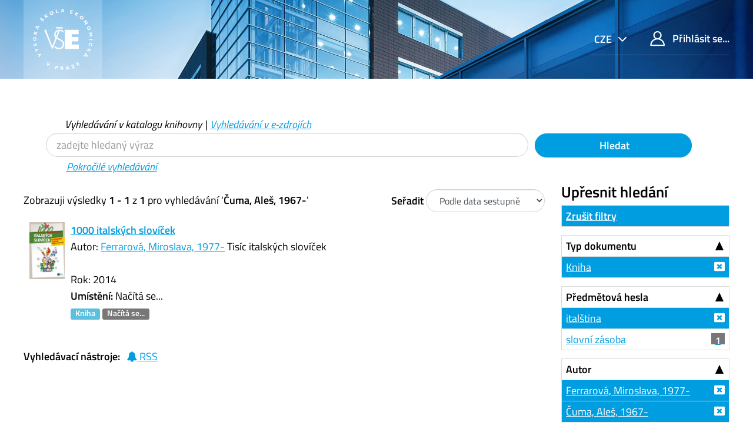

--- FILE ---
content_type: text/html; charset=UTF-8
request_url: https://katalog.vse.cz/Author/?filter%5B%5D=author_facet%3A%22Ferrarov%C3%A1%2C+Miroslava%2C+1977-%22&filter%5B%5D=author_facet%3A%22%C4%8Cuma%2C+Ale%C5%A1%2C+1967-%22&filter%5B%5D=language%3A%22Czech%22&filter%5B%5D=sublib_text%3A%22Studovna+%C5%BDi%C5%BEkov%22&filter%5B%5D=sublib_text%3A%22Knihovna+JM+-+sklad%22&filter%5B%5D=topic_facet%3A%22ital%C5%A1tina%22&filter%5B%5D=format%3A%22Book%22&author=%22%C4%8Cuma%2C+Ale%C5%A1%2C+1967-%22&type=Author
body_size: 7598
content:
<!DOCTYPE html><html lang="cs">
  <head>
        <meta charset="utf-8">
    <meta http-equiv="X-UA-Compatible" content="IE=edge"/>
    <meta name="viewport" content="width=device-width,initial-scale=1.0"/>
    <meta http-equiv="Content-Type" content="text&#x2F;html&#x3B;&#x20;charset&#x3D;UTF-8">
<meta name="Generator" content="VuFind&#x20;6.0">    <title>Výsledky hledání pro autora</title>        <!-- RTL styling -->
        <link href="&#x2F;themes&#x2F;xyz&#x2F;css&#x2F;compiled.css&#x3F;_&#x3D;1662924881" media="all" rel="stylesheet" type="text&#x2F;css">
<link href="&#x2F;themes&#x2F;bootstrap3&#x2F;css&#x2F;print.css&#x3F;_&#x3D;1562931352" media="print" rel="stylesheet" type="text&#x2F;css">
<!--[if lt IE 10]><link href="&#x2F;themes&#x2F;bootstrap3&#x2F;css&#x2F;flex-fallback.css&#x3F;_&#x3D;1562931352" media="" rel="stylesheet" type="text&#x2F;css"><![endif]-->
<link href="&#x2F;themes&#x2F;xyz&#x2F;css&#x2F;fonts.css&#x3F;_&#x3D;1570549904" media="all" rel="stylesheet" type="text&#x2F;css">
<link href="&#x2F;themes&#x2F;xyz&#x2F;css&#x2F;style.css&#x3F;_&#x3D;1634558992" media="all" rel="stylesheet" type="text&#x2F;css">
<link href="&#x2F;themes&#x2F;bootstrap3&#x2F;css&#x2F;vendor&#x2F;bootstrap-slider.min.css&#x3F;_&#x3D;1562931352" media="screen" rel="stylesheet" type="text&#x2F;css">
<link href="&#x2F;themes&#x2F;xyz&#x2F;images&#x2F;favicon.ico&#x3F;_&#x3D;1541632891" rel="shortcut&#x20;icon" type="image&#x2F;x-icon">
<link href="&#x2F;Search&#x2F;OpenSearch&#x3F;method&#x3D;describe" rel="search" type="application&#x2F;opensearchdescription&#x2B;xml" title="Vyhled&#xE1;v&#xE1;n&#xED;&#x20;v&#x20;katalogu">            <script type="text&#x2F;javascript">
    //<!--
    var userIsLoggedIn = false;
    //-->
</script>
<script type="text&#x2F;javascript" src="&#x2F;themes&#x2F;bootstrap3&#x2F;js&#x2F;vendor&#x2F;jquery.min.js&#x3F;_&#x3D;1562931352"></script>
<script type="text&#x2F;javascript" src="&#x2F;themes&#x2F;bootstrap3&#x2F;js&#x2F;vendor&#x2F;bootstrap.min.js&#x3F;_&#x3D;1562931352"></script>
<script type="text&#x2F;javascript" src="&#x2F;themes&#x2F;bootstrap3&#x2F;js&#x2F;vendor&#x2F;bootstrap-accessibility.min.js&#x3F;_&#x3D;1562931352"></script>
<script type="text&#x2F;javascript" src="&#x2F;themes&#x2F;bootstrap3&#x2F;js&#x2F;vendor&#x2F;validator.min.js&#x3F;_&#x3D;1562931352"></script>
<script type="text&#x2F;javascript" src="&#x2F;themes&#x2F;bootstrap3&#x2F;js&#x2F;lib&#x2F;form-attr-polyfill.js&#x3F;_&#x3D;1562931352"></script>
<script type="text&#x2F;javascript" src="&#x2F;themes&#x2F;bootstrap3&#x2F;js&#x2F;lib&#x2F;autocomplete.js&#x3F;_&#x3D;1562931352"></script>
<script type="text&#x2F;javascript" src="&#x2F;themes&#x2F;bootstrap3&#x2F;js&#x2F;common.js&#x3F;_&#x3D;1562931352"></script>
<script type="text&#x2F;javascript" src="&#x2F;themes&#x2F;bootstrap3&#x2F;js&#x2F;lightbox.js&#x3F;_&#x3D;1562931352"></script>
<script type="text&#x2F;javascript" src="&#x2F;themes&#x2F;bootstrap3&#x2F;js&#x2F;vendor&#x2F;hunt.min.js&#x3F;_&#x3D;1562931352"></script>
<script type="text&#x2F;javascript" src="&#x2F;themes&#x2F;xyz&#x2F;js&#x2F;check_item_statuses.js&#x3F;_&#x3D;1569306423"></script>
<script type="text&#x2F;javascript" src="&#x2F;themes&#x2F;bootstrap3&#x2F;js&#x2F;check_save_statuses.js&#x3F;_&#x3D;1562931352"></script>
<script type="text&#x2F;javascript" src="&#x2F;themes&#x2F;bootstrap3&#x2F;js&#x2F;facets.js&#x3F;_&#x3D;1562931352"></script>
<script type="text&#x2F;javascript" src="&#x2F;themes&#x2F;bootstrap3&#x2F;js&#x2F;vendor&#x2F;bootstrap-slider.min.js&#x3F;_&#x3D;1562931352"></script>
<script type="text&#x2F;javascript" src="&#x2F;themes&#x2F;bootstrap3&#x2F;js&#x2F;account_ajax.js&#x3F;_&#x3D;1606896075"></script>
<script type="text&#x2F;javascript">
    //<!--
    VuFind.path = '';
VuFind.defaultSearchBackend = 'Solr';
VuFind.addTranslations({"add_tag_success": "Tagy byly úspěšně uloženy","bulk_email_success": "Položky odeslány emailem","bulk_noitems_advice": "Nebyly vybrány žádné položky. Vyberte položku zaškrtnutím a zkuste to znovu.","bulk_save_success": "Položky uloženy","close": "zavřít","collection_empty": "Sbírka je prázdná.","error_occurred": "Došlo k chybě","go_to_list": "Zobrazit seznam","hold_available": "Připraveno k vyzvednutí","libphonenumber_invalid": "Telefonní číslo je zadáno chybně","libphonenumber_invalidcountry": "Chybné předčíslí země","libphonenumber_invalidregion": "Chybný kód oblasti:","libphonenumber_notanumber": "Vložený řetězec nemá podobu telefonního čísla","libphonenumber_toolong": "Vložený řetězec je příliš dlouhý na telefonní číslo","libphonenumber_tooshort": "Vložený řetězec je příliš krátky na telefonní číslo","libphonenumber_tooshortidd": "Telefonní číslo je příliš krátké","loading": "Načítá se","more": "více","number_thousands_separator": " ","sms_success": "SMS úspěšně odeslána.","Phone number invalid": "Telefonní číslo je zadáno chybně","Invalid country calling code": "Chybné předčíslí země","Invalid region code": "Chybný kód oblasti:","The string supplied did not seem to be a phone number": "Vložený řetězec nemá podobu telefonního čísla","The string supplied is too long to be a phone number": "Vložený řetězec je příliš dlouhý na telefonní číslo","The string supplied is too short to be a phone number": "Vložený řetězec je příliš krátky na telefonní číslo","Phone number too short after IDD": "Telefonní číslo je příliš krátké","account_has_alerts": "Upozornění související s vaším účtem","Checked Out Items": "Výpůjčky","ill_request_available": "Připraveno k vyzvednutí","renew_item_due_tooltip": "Výpůjčky s blížícím se termínem vrácení","renew_item_overdue_tooltip": "Výpůjčky s překročeným termínem vrácení","request_in_transit": "Na cestě do místa vyzvednutí","storage_retrieval_request_available": "Připraveno k vyzvednutí"});
    //-->
</script>  </head>
  <body class="template-dir-author template-name-results ">
        <header class="hidden-print">
              <span class="sr-only" role="heading" aria-level="1">Zobrazuji výsledky <strong>1 - 1</strong> z <strong>1</strong> pro vyhledávání '<strong>Čuma, Aleš, 1967-</strong>'</span>
            <a class="sr-only" href="#content">Přeskočit na obsah</a>
      <div class="header-main bg-primary bg-cover" style="background-image:url(/themes/xyz/images/01.jpg)">
  <div class="header-mobile bg-cover" style="background-image:url(/themes/xyz/images/01.jpg)">
    <div class="container">
      <nav class="navbar navbar-main navbar-expand p-0">

	<!-- mainmenu -->
	<ul class="navbar-nav nav-main mr-auto">
	  <li class="nav-item nav-logo">
	    <a class="navbar-brand nav-link lang-cs" href="/"><img src="/themes/xyz/images/logo-full--white.svg" alt="VŠE"></a>
	  </li>
	</ul>
	<nav class="navbar-top d-xl-flex justify-content-between align-self-start">
	  <ul class="nav">

	    	    <li class="nav-item nav-lang language dropdown dropdown-primary">
	      <form method="post" name="langForm" id="langForm">
		<input type="hidden" name="mylang"/>
	      </form>
	      <a class="btn btn-primary dropdown-toggle hc-base" href="#" data-toggle="dropdown">


cze



</a>
	      <ul class="dropdown-menu py-05 dropdown-menu-right text-right">
				<li class="dropdown-item"><a href="#"  class="hc-base dropdown-item" onClick="document.langForm.mylang.value='en';document.langForm.submit()">English</a></li>
				<li class="dropdown-item active"><a href="#"  class="hc-base dropdown-item active" onClick="document.langForm.mylang.value='cs';document.langForm.submit()">Čeština</a></li>
			      </ul>
	    </li>
	    
	    	    <li class="nav-item logoutOptions hidden">
	      <a class="nav-link hc-base" href="/MyResearch/Home?redirect=0"><span class="icon icon-user" aria-hidden="true"></span> Váš účet</a>
	    </li>
	    <li id="loginOptions" class="nav-item">
	      	      <a class="nav-link hc-base" href="/MyResearch/UserLogin"><span class="icon icon-user" aria-hidden="true"></span> Přihlásit se...</a>
	      	    </li>
	    
	    	  </ul>
	</nav>
      </nav>
    </div>
  </div>
    <div class="collapse navbar-collapse" id="header-collapse">
    <nav>
      <ul role="navigation" class="nav navbar-nav navbar-right flip">

      </ul>
    </nav>
  </div>
  </div>

<!-- // 20190827 - h1 -->
<!--
/Author/?filter%5B%5D=author_facet%3A%22Ferrarov%C3%A1%2C+Miroslava%2C+1977-%22&filter%5B%5D=author_facet%3A%22%C4%8Cuma%2C+Ale%C5%A1%2C+1967-%22&filter%5B%5D=language%3A%22Czech%22&filter%5B%5D=sublib_text%3A%22Studovna+%C5%BDi%C5%BEkov%22&filter%5B%5D=sublib_text%3A%22Knihovna+JM+-+sklad%22&filter%5B%5D=topic_facet%3A%22ital%C5%A1tina%22&filter%5B%5D=format%3A%22Book%22&author=%22%C4%8Cuma%2C+Ale%C5%A1%2C+1967-%22&type=Author-->



<!-- // 20190827 - h1 -->
<!--
-->

<div class="container ">
<!-- // 20190827 - h1 -->
<h1 class="text-primary my-4"></h1>
</div>

<div class="search container navbar">


  <nav class="nav searchbox hidden-print col-xs-12 col-sm-11 mt-1">
  <!--<nav class="nav searchbox hidden-print">-->
    
  <form id="searchForm" class="search form-table navbar-left searchForm flip" method="get" action="/Search/Results" name="searchForm" autocomplete="off">

        <div class="mt--1 pl-2">
<i>
          <a class="nolink">Vyhledávání v katalogu knihovny</a> |
      <a href="/Summon/Home"  class="btn-link" rel="nofollow">Vyhledávání v e-zdrojích</a>
    

</i>
    </div>
    


<div class="row">
            <!-- <div class="form-group px-05 col-sm-5 col-xs-4"> -->
    <div class="form-group px-05 col-sm-9 col-xs-8 xxs">
      <input id="searchForm_lookfor" class="hc-base searchForm_lookfor form-control search-query" type="text" name="lookfor" value="" placeholder="zadejte hledaný výraz" aria-label="Vyhledávací termíny" />
    </div>
        <!-- <div class="form-group px-05 col-sm-3 col-xs-4"> -->
    <div class="form-group px-05 col-sm-3 col-xs-4 xxs">
      <button type="submit" class="hc-base btn-block btn btn-primary"><i class="fa fa-search" aria-hidden="true"></i> Hledat</button>
    </div>
        
                    
        <div class="mt--1 pl-4">
<i>
      <a href="/Search/Advanced" class="btn-link" rel="nofollow">Pokročilé vyhledávání</a>
</i>
    </div>
    
</div>
  </form>

  </nav>
</div>
    </header>
    <div role="main" class="main">
      <div id="content" class="container">
        
<div class="mainbody left">
                      <nav class="search-header hidden-print">
    <div class="search-stats">
                          Zobrazuji výsledky <strong>1 - 1</strong> z <strong>1</strong> pro vyhledávání '<strong>Čuma, Aleš, 1967-</strong>'          </div>

          <div class="search-controls">
                  <form class="form-inline" action="/Author/" method="get" name="sort">
    <input type="hidden" name="filter[]" value="author_facet:&quot;Ferrarová, Miroslava, 1977-&quot;" /><input type="hidden" name="filter[]" value="author_facet:&quot;Čuma, Aleš, 1967-&quot;" /><input type="hidden" name="filter[]" value="language:&quot;Czech&quot;" /><input type="hidden" name="filter[]" value="sublib_text:&quot;Studovna Žižkov&quot;" /><input type="hidden" name="filter[]" value="sublib_text:&quot;Knihovna JM - sklad&quot;" /><input type="hidden" name="filter[]" value="topic_facet:&quot;italština&quot;" /><input type="hidden" name="filter[]" value="format:&quot;Book&quot;" /><input type="hidden" name="author" value="&quot;Čuma, Aleš, 1967-&quot;" /><input type="hidden" name="type" value="Author" />    <label class="mb-0" style="vertical-align: middle;" for="sort_options_1">Seřadit</label>
    <select id="sort_options_1" name="sort" class="jumpMenu form-control">
              <option value="relevance">Relevance</option>
              <option value="year" selected="selected">Podle data sestupně</option>
              <option value="year&#x20;asc">Podle data vzestupně</option>
              <option value="callnumber-sort">Signatury</option>
              <option value="author">Autor</option>
              <option value="title">Název</option>
          </select>
    <noscript><input type="submit" class="btn btn-default" value="Nastavit" /></noscript>
  </form>
        <div class="view-buttons hidden-xs">
  </div>
      </div>
      </nav>
  
      <form id="search-cart-form" method="post" name="bulkActionForm" action="/Cart/SearchResultsBulk" data-lightbox data-lightbox-onsubmit="bulkFormHandler">
          </form>
        <div id="result0" class="result ajaxItem">
        <div class="record-number">
      1    </div>
    <input type="hidden" value="000261036" class="hiddenId" />
<input type="hidden" value="Solr" class="hiddenSource" />
<div class="media">
          <div class="media-left small">
      


  <a href="&#x2F;Record&#x2F;000261036" data-lightbox-image>  <img alt="Obálka" data-linkpreview="true" class="recordcover" src="&#x2F;Cover&#x2F;Show&#x3F;author&#x3D;Ferrarov&#x25;C3&#x25;A1&#x25;2C&#x2B;Miroslava&#x25;2C&#x2B;1977-&amp;callnumber&#x3D;8-IJ-S&amp;size&#x3D;small&amp;title&#x3D;1000&#x2B;italsk&#x25;C3&#x25;BDch&#x2B;slov&#x25;C3&#x25;AD&#x25;C4&#x25;8Dek&amp;recordid&#x3D;000261036&amp;source&#x3D;Solr&amp;isbn&#x3D;8026601874&amp;oclc&#x3D;880868080"/>
  </a>    </div>
        <div class="media-body">
    <div class="result-body">
      <div>
        <a href="/Record/000261036" class="title getFull" data-view="full">
          1000 italských slovíček        </a>
      </div>

      <div>
                              Autor:                          <a href="  /Author/Home?author=Ferrarov%C3%A1%2C+Miroslava%2C+1977-">Ferrarová, Miroslava, 1977-</a>                      


                      Tisíc italských slovíček<br />          


                                <br />            Rok: 2014                                  </div>

                    
      
      <div class="callnumAndLocation ajax-availability hidden">
                  <strong>Umístění:</strong>
          <span class="location ajax-availability hidden">
            Načítá se...
          </span>
          <span class="locationDetails"></span>
              </div>

      
      <div class="result-formats">
          <span class="format book">Kniha</span>

                  <span class="status ajax-availability hidden">
            <span class="label label-default">Načítá se...</span>
          </span>
              </div>

      <div class="result-previews">
              </div>
    </div>
    <div class="result-links hidden-print">
            
      
      
            
      <span class="Z3988" title="url_ver&#x3D;Z39.88-2004&amp;ctx_ver&#x3D;Z39.88-2004&amp;ctx_enc&#x3D;info&#x25;3Aofi&#x25;2Fenc&#x25;3AUTF-8&amp;rfr_id&#x3D;info&#x25;3Asid&#x25;2Fvufind.svn.sourceforge.net&#x25;3Agenerator&amp;rft.title&#x3D;1000&#x2B;italsk&#x25;C3&#x25;BDch&#x2B;slov&#x25;C3&#x25;AD&#x25;C4&#x25;8Dek&amp;rft.date&#x3D;2014&amp;rft_val_fmt&#x3D;info&#x25;3Aofi&#x25;2Ffmt&#x25;3Akev&#x25;3Amtx&#x25;3Abook&amp;rft.genre&#x3D;book&amp;rft.btitle&#x3D;1000&#x2B;italsk&#x25;C3&#x25;BDch&#x2B;slov&#x25;C3&#x25;AD&#x25;C4&#x25;8Dek&amp;rft.series&#x3D;Ilustrovan&#x25;C3&#x25;BD&#x2B;slovn&#x25;C3&#x25;ADk&#x2B;&#x25;28Edika&#x25;29&amp;rft.au&#x3D;Ferrarov&#x25;C3&#x25;A1&#x25;2C&#x2B;Miroslava&#x25;2C&#x2B;1977-&amp;rft.pub&#x3D;Edika&#x25;2C&amp;rft.edition&#x3D;2.&#x2B;vyd.&amp;rft.isbn&#x3D;8026601874"></span>    </div>
  </div>
  </div>
  </div>
          <ul class="pagination">
    
    
      </ul>

    <div class="searchtools hidden-print">
      <strong>Vyhledávací nástroje:</strong>
      <a href="?filter%5B%5D=author_facet%3A%22Ferrarov%C3%A1%2C+Miroslava%2C+1977-%22&amp;filter%5B%5D=author_facet%3A%22%C4%8Cuma%2C+Ale%C5%A1%2C+1967-%22&amp;filter%5B%5D=language%3A%22Czech%22&amp;filter%5B%5D=sublib_text%3A%22Studovna+%C5%BDi%C5%BEkov%22&amp;filter%5B%5D=sublib_text%3A%22Knihovna+JM+-+sklad%22&amp;filter%5B%5D=topic_facet%3A%22ital%C5%A1tina%22&amp;filter%5B%5D=format%3A%22Book%22&amp;author=%22%C4%8Cuma%2C+Ale%C5%A1%2C+1967-%22&amp;type=Author&amp;view=rss"><i class="fa fa-bell" aria-hidden="true"></i> RSS</a>
<!--
      &mdash;
      <a href="/Search/Email" class="mailSearch" data-lightbox id="mailSearch">
        <i class="fa fa-envelope" aria-hidden="true"></i> Poslat emailem      </a>
      -->
    </div>
  </div>

<div class="sidebar right hidden-print">
      <!--XXXXXXXXXXXXXXXX

jo
XXXXXXXXXXXXxxx
?author=%22%C4%8Cuma%2C+Ale%C5%A1%2C+1967-%22&amp;type=Author
XXXXXXXXXXXXxxx

?filter%5B%5D=author_facet%3A%22Ferrarov%C3%A1%2C+Miroslava%2C+1977-%22&amp;filter%5B%5D=author_facet%3A%22%C4%8Cuma%2C+Ale%C5%A1%2C+1967-%22&amp;filter%5B%5D=language%3A%22Czech%22&amp;filter%5B%5D=sublib_text%3A%22Studovna+%C5%BDi%C5%BEkov%22&amp;filter%5B%5D=sublib_text%3A%22Knihovna+JM+-+sklad%22&amp;filter%5B%5D=topic_facet%3A%22ital%C5%A1tina%22&amp;filter%5B%5D=format%3A%22Book%22&amp;author=%22%C4%8Cuma%2C+Ale%C5%A1%2C+1967-%22&amp;type=Author
XXXXXXXXXXXXXXXXXXXXXXXXXXXXX
-->
  <h4>Upřesnit hledání</h4>



<!-- XXXXXXXXXXXXXXXXXXXXXXXXXXXXXXXXXXXXXX yyy -->
              <div class="facet-group" id="side-panel-reset">

        <a class="title facet active" href="?author=%22%C4%8Cuma%2C+Ale%C5%A1%2C+1967-%22&amp;type=Author">Zrušit filtry</a>
</div>
          



      <div class="facet-group" id="side-panel-format">
      <button class="title" data-toggle="collapse" href="#side-collapse-format" >
        Typ dokumentu      </button>
      <div id="side-collapse-format" class="collapse in">
                        <a href="?filter%5B%5D=author_facet%3A%22Ferrarov%C3%A1%2C+Miroslava%2C+1977-%22&amp;filter%5B%5D=author_facet%3A%22%C4%8Cuma%2C+Ale%C5%A1%2C+1967-%22&amp;filter%5B%5D=language%3A%22Czech%22&amp;filter%5B%5D=sublib_text%3A%22Studovna+%C5%BDi%C5%BEkov%22&amp;filter%5B%5D=sublib_text%3A%22Knihovna+JM+-+sklad%22&amp;filter%5B%5D=topic_facet%3A%22ital%C5%A1tina%22&amp;author=%22%C4%8Cuma%2C+Ale%C5%A1%2C+1967-%22&amp;type=Author" class="facet js-facet-item active" data-title="Kniha" data-count="1" title="Použitý filtr" data-lightbox-ignore>

      <span class="text">
      Kniha    </span>
  
  
  
</a>
          </div>
    </div>
      <div class="facet-group" id="side-panel-topic_facet">
      <button class="title" data-toggle="collapse" href="#side-collapse-topic_facet" >
        Předmětová hesla      </button>
      <div id="side-collapse-topic_facet" class="collapse in">
                        <a href="?filter%5B%5D=author_facet%3A%22Ferrarov%C3%A1%2C+Miroslava%2C+1977-%22&amp;filter%5B%5D=author_facet%3A%22%C4%8Cuma%2C+Ale%C5%A1%2C+1967-%22&amp;filter%5B%5D=language%3A%22Czech%22&amp;filter%5B%5D=sublib_text%3A%22Studovna+%C5%BDi%C5%BEkov%22&amp;filter%5B%5D=sublib_text%3A%22Knihovna+JM+-+sklad%22&amp;filter%5B%5D=format%3A%22Book%22&amp;author=%22%C4%8Cuma%2C+Ale%C5%A1%2C+1967-%22&amp;type=Author" class="facet js-facet-item active" data-title="ital&#x0161;tina" data-count="1" title="Použitý filtr" data-lightbox-ignore>

      <span class="text">
      italština    </span>
  
  
  
</a>      <a href="?filter%5B%5D=author_facet%3A%22Ferrarov%C3%A1%2C+Miroslava%2C+1977-%22&amp;filter%5B%5D=author_facet%3A%22%C4%8Cuma%2C+Ale%C5%A1%2C+1967-%22&amp;filter%5B%5D=language%3A%22Czech%22&amp;filter%5B%5D=sublib_text%3A%22Studovna+%C5%BDi%C5%BEkov%22&amp;filter%5B%5D=sublib_text%3A%22Knihovna+JM+-+sklad%22&amp;filter%5B%5D=topic_facet%3A%22ital%C5%A1tina%22&amp;filter%5B%5D=format%3A%22Book%22&amp;filter%5B%5D=topic_facet%3A%22slovn%C3%AD+z%C3%A1soba%22&amp;author=%22%C4%8Cuma%2C+Ale%C5%A1%2C+1967-%22&amp;type=Author" class="facet js-facet-item" data-title="slovn&#xED;&#x20;z&#xE1;soba" data-count="1" data-lightbox-ignore>

      <span class="text">
      slovní zásoba    </span>
  
      <span class="badge">
      1    </span>
  
  
</a>
          </div>
    </div>
      <div class="facet-group" id="side-panel-author_facet">
      <button class="title" data-toggle="collapse" href="#side-collapse-author_facet" >
        Autor      </button>
      <div id="side-collapse-author_facet" class="collapse in">
                        <a href="?filter%5B%5D=author_facet%3A%22%C4%8Cuma%2C+Ale%C5%A1%2C+1967-%22&amp;filter%5B%5D=language%3A%22Czech%22&amp;filter%5B%5D=sublib_text%3A%22Studovna+%C5%BDi%C5%BEkov%22&amp;filter%5B%5D=sublib_text%3A%22Knihovna+JM+-+sklad%22&amp;filter%5B%5D=topic_facet%3A%22ital%C5%A1tina%22&amp;filter%5B%5D=format%3A%22Book%22&amp;author=%22%C4%8Cuma%2C+Ale%C5%A1%2C+1967-%22&amp;type=Author" class="facet js-facet-item active" data-title="Ferrarov&#xE1;,&#x20;Miroslava,&#x20;1977-" data-count="1" title="Použitý filtr" data-lightbox-ignore>

      <span class="text">
      Ferrarová, Miroslava, 1977-    </span>
  
  
  
</a>      <a href="?filter%5B%5D=author_facet%3A%22Ferrarov%C3%A1%2C+Miroslava%2C+1977-%22&amp;filter%5B%5D=language%3A%22Czech%22&amp;filter%5B%5D=sublib_text%3A%22Studovna+%C5%BDi%C5%BEkov%22&amp;filter%5B%5D=sublib_text%3A%22Knihovna+JM+-+sklad%22&amp;filter%5B%5D=topic_facet%3A%22ital%C5%A1tina%22&amp;filter%5B%5D=format%3A%22Book%22&amp;author=%22%C4%8Cuma%2C+Ale%C5%A1%2C+1967-%22&amp;type=Author" class="facet js-facet-item active" data-title="&#x010C;uma,&#x20;Ale&#x0161;,&#x20;1967-" data-count="1" title="Použitý filtr" data-lightbox-ignore>

      <span class="text">
      Čuma, Aleš, 1967-    </span>
  
  
  
</a>
          </div>
    </div>
      <div class="facet-group" id="side-panel-language">
      <button class="title" data-toggle="collapse" href="#side-collapse-language" >
        Jazyk      </button>
      <div id="side-collapse-language" class="collapse in">
                        <a href="?filter%5B%5D=author_facet%3A%22Ferrarov%C3%A1%2C+Miroslava%2C+1977-%22&amp;filter%5B%5D=author_facet%3A%22%C4%8Cuma%2C+Ale%C5%A1%2C+1967-%22&amp;filter%5B%5D=sublib_text%3A%22Studovna+%C5%BDi%C5%BEkov%22&amp;filter%5B%5D=sublib_text%3A%22Knihovna+JM+-+sklad%22&amp;filter%5B%5D=topic_facet%3A%22ital%C5%A1tina%22&amp;filter%5B%5D=format%3A%22Book%22&amp;author=%22%C4%8Cuma%2C+Ale%C5%A1%2C+1967-%22&amp;type=Author" class="facet js-facet-item active" data-title="Czech" data-count="1" title="Použitý filtr" data-lightbox-ignore>

      <span class="text">
      čeština    </span>
  
  
  
</a>
          </div>
    </div>
      <div class="facet-group" id="side-panel-genre_facet">
      <button class="title" data-toggle="collapse" href="#side-collapse-genre_facet" >
        Žánr      </button>
      <div id="side-collapse-genre_facet" class="collapse in">
                        <a href="?filter%5B%5D=author_facet%3A%22Ferrarov%C3%A1%2C+Miroslava%2C+1977-%22&amp;filter%5B%5D=author_facet%3A%22%C4%8Cuma%2C+Ale%C5%A1%2C+1967-%22&amp;filter%5B%5D=language%3A%22Czech%22&amp;filter%5B%5D=sublib_text%3A%22Studovna+%C5%BDi%C5%BEkov%22&amp;filter%5B%5D=sublib_text%3A%22Knihovna+JM+-+sklad%22&amp;filter%5B%5D=topic_facet%3A%22ital%C5%A1tina%22&amp;filter%5B%5D=format%3A%22Book%22&amp;filter%5B%5D=genre_facet%3A%22jazykov%C3%A9+slovn%C3%ADky%22&amp;author=%22%C4%8Cuma%2C+Ale%C5%A1%2C+1967-%22&amp;type=Author" class="facet js-facet-item" data-title="jazykov&#xE9;&#x20;slovn&#xED;ky" data-count="1" data-lightbox-ignore>

      <span class="text">
      jazykové slovníky    </span>
  
      <span class="badge">
      1    </span>
  
  
</a>
          </div>
    </div>
      <div class="facet-group" id="side-panel-sublib_text">
      <button class="title" data-toggle="collapse" href="#side-collapse-sublib_text" >
        Dílčí knihovna      </button>
      <div id="side-collapse-sublib_text" class="collapse in">
                        <a href="?filter%5B%5D=author_facet%3A%22Ferrarov%C3%A1%2C+Miroslava%2C+1977-%22&amp;filter%5B%5D=author_facet%3A%22%C4%8Cuma%2C+Ale%C5%A1%2C+1967-%22&amp;filter%5B%5D=language%3A%22Czech%22&amp;filter%5B%5D=sublib_text%3A%22Studovna+%C5%BDi%C5%BEkov%22&amp;filter%5B%5D=topic_facet%3A%22ital%C5%A1tina%22&amp;filter%5B%5D=format%3A%22Book%22&amp;author=%22%C4%8Cuma%2C+Ale%C5%A1%2C+1967-%22&amp;type=Author" class="facet js-facet-item active" data-title="Knihovna&#x20;JM&#x20;-&#x20;sklad" data-count="1" title="Použitý filtr" data-lightbox-ignore>

      <span class="text">
      Knihovna JM - sklad    </span>
  
  
  
</a>      <a href="?filter%5B%5D=author_facet%3A%22Ferrarov%C3%A1%2C+Miroslava%2C+1977-%22&amp;filter%5B%5D=author_facet%3A%22%C4%8Cuma%2C+Ale%C5%A1%2C+1967-%22&amp;filter%5B%5D=language%3A%22Czech%22&amp;filter%5B%5D=sublib_text%3A%22Knihovna+JM+-+sklad%22&amp;filter%5B%5D=topic_facet%3A%22ital%C5%A1tina%22&amp;filter%5B%5D=format%3A%22Book%22&amp;author=%22%C4%8Cuma%2C+Ale%C5%A1%2C+1967-%22&amp;type=Author" class="facet js-facet-item active" data-title="Studovna&#x20;&#x017D;i&#x017E;kov" data-count="1" title="Použitý filtr" data-lightbox-ignore>

      <span class="text">
      Studovna Žižkov    </span>
  
  
  
</a>
          </div>
    </div>
      <div class="facet-group" id="side-panel-publishDate">
      <button class="title" data-toggle="collapse" href="#side-collapse-publishDate" >
        Rok vydání      </button>
      <div id="side-collapse-publishDate" class="collapse in">
          <div class="facet">
  <form name="publishDateFilter" id="publishDateFilter">
    <input type="hidden" name="filter[]" value="author_facet:&quot;Ferrarová, Miroslava, 1977-&quot;" /><input type="hidden" name="filter[]" value="author_facet:&quot;Čuma, Aleš, 1967-&quot;" /><input type="hidden" name="filter[]" value="language:&quot;Czech&quot;" /><input type="hidden" name="filter[]" value="sublib_text:&quot;Studovna Žižkov&quot;" /><input type="hidden" name="filter[]" value="sublib_text:&quot;Knihovna JM - sklad&quot;" /><input type="hidden" name="filter[]" value="topic_facet:&quot;italština&quot;" /><input type="hidden" name="filter[]" value="format:&quot;Book&quot;" /><input type="hidden" name="author" value="&quot;Čuma, Aleš, 1967-&quot;" /><input type="hidden" name="type" value="Author" />    <input type="hidden" name="daterange[]" value="publishDate"/>
    <div class="date-fields">
            <div class="date-from">
        <label for="publishDatefrom">
          Od:
        </label>
        <input type="text" class="form-control" name="publishDatefrom" id="publishDatefrom" value="" maxlength="4" />
      </div>
      <div class="date-to">
        <label for="publishDateto">
          do:
        </label>
        <input type="text" class="form-control" name="publishDateto" id="publishDateto" value="" maxlength="4" />
      </div>
    </div>
          <div class="slider-container"><input type="text" class="hidden" id="publishDatedateSlider"/></div>
        <input class="btn btn-default" type="submit" value="Nastavit"/>
  </form>
</div>
        <script type="text&#x2F;javascript">
    //<!--
    $(document).ready(function() {
  var fillTexts = function() {
    var v = publishDatedateSlider.getValue();
    $('#publishDatefrom').val(v[0]);
    $('#publishDateto').val(v[1]);
  };
  var publishDatedateSlider = $('#publishDatedateSlider')
    .slider({
      'min':1400,
      'max':2027,
      'handle':"square",
      'tooltip':"hide",
      'value':[1400,2027]
    })
    .on('change', fillTexts)
    .data('slider');
});

$('#publishDatefrom, #publishDateto').change(function () {
  var fromValue = Number($('#publishDatefrom').val());
  var toValue = Number($('#publishDateto').val());
  $('#publishDatedateSlider').slider(
    'setValue',
    [
      isNaN(fromValue) || fromValue <= 0 ? 1400 : fromValue,
      isNaN(toValue) || toValue <= 0 ? 2027 : toValue
    ],
    true
  );
});
    //-->
</script>      </div>
    </div>
    </div>
      </div>
    </div>
    <footer class="hidden-print pt-1 pt-lg-4">
  <div class="container mb-8 mt-1">
    <div class="row">
      <section class="col-md-9 col-xs-12 my-01">
                     
<!--
          <h2 class="" property="name">O knihovně</h2>





          <div class="row align-content-center mx-0 mb-2 source-list-info">
	    <article class="col border py-1 px-4"><h3 class="h5"><a href="https://knihovna.vse.cz/aktuality/provozni-doba-knihovny-vse-na-konci-roku-2025/" class="hover-reverse">Provozní doba knihovny VŠE na konci roku 2025</a></h3>
            </article>
	    <a href="https://knihovna.vse.cz/aktuality/provozni-doba-knihovny-vse-na-konci-roku-2025/" class="hc-base btn-primary d-none d-xl-flex align-items-center text-white nav-link pl-sm-3 p-2">
              <span class="px-1 m-auto align-self-stretch d-flex align-items-center justify-content-center small">
                <span class="hc-base icon icon-arrow-long-right d-inline-block ml-1"></span>&nbsp;
              </span>
	    </a>
	  </div>

-->

          <div class="row align-content-center mx-0 mb-2 source-list-info">
	    <article class="col border py-1 px-4"><h3 class="h5"><a href="https://knihovna.vse.cz/knihovny-studovny/provozni-doba/" class="hover-reverse">Provozní doba studoven a knihoven VŠE</a></h3>
            </article>
	    <a href="https://knihovna.vse.cz/knihovny-studovny/provozni-doba/" class="hc-base btn-primary d-none d-xl-flex align-items-center text-white nav-link pl-sm-3 p-2">
              <span class="px-1 m-auto align-self-stretch d-flex align-items-center justify-content-center small">
                <span class="hc-base icon icon-arrow-long-right d-inline-block ml-1"></span>&nbsp;
              </span>
	    </a>
	  </div>

          <div class="row align-content-center mx-0 mb-2 source-list-info">
	    <article class="col border py-1 px-4"><h3 class="h5"><a href="https://knihovna.vse.cz/aktuality/registrujte-se-online/" class="hover-reverse">Registrujte se online</a></h3>
            </article>
	    <a href="https://knihovna.vse.cz/aktuality/registrujte-se-online/" class="hc-base btn-primary d-none d-xl-flex align-items-center text-white nav-link pl-sm-3 p-2">
              <span class="px-1 m-auto align-self-stretch d-flex align-items-center justify-content-center small">
                <span class="hc-base icon icon-arrow-long-right d-inline-block ml-1"></span>&nbsp;
              </span>
	    </a>
	  </div>

<!--

          <div class="row align-content-center mx-0 mb-2 source-list-info">
	    <article class="col border py-1 px-4"><h3 class="h5"><a href="https://knihovna.vse.cz/aktuality/provoz-knihovny-zimni-semestr-2021-2022/" class="hover-reverse">Provoz knihovny – zimní semestr 2021/2022</a></h3>
            </article>
	    <a href="https://knihovna.vse.cz/aktuality/provoz-knihovny-zimni-semestr-2021-2022/" class="hc-base btn-primary d-none d-xl-flex align-items-center text-white nav-link pl-sm-3 p-2">
              <span class="px-1 m-auto align-self-stretch d-flex align-items-center justify-content-center small">
                <span class="hc-base icon icon-arrow-long-right d-inline-block ml-1"></span>&nbsp;
              </span>
	    </a>
	  </div>

-->
	  <div class="row align-content-center mx-0 mb-2 source-list-info">
	    <article class="col border py-1 px-4"><h3 class="h5"><a href="https://knihovna.vse.cz/" class="hover-reverse">Knihovna VŠE</a></h3>
            </article>
	    <a href="https://knihovna.vse.cz/" class="hc-base btn-primary d-none d-xl-flex align-items-center text-white nav-link pl-sm-3 p-2">
              <span class="px-1 m-auto align-self-stretch d-flex align-items-center justify-content-center small">
                <span class="hc-base icon icon-arrow-long-right d-inline-block ml-1"></span>&nbsp;
              </span>
	    </a>
	  </div>

          <div class="row align-content-center mx-0 mb-2 source-list-info">
	    <article class="col border py-1 px-4"><h3 class="h5"><a href="https://knihovna.vse.cz/faq/" class="hover-reverse">Odpovědi na některé časté dotazy - FAQ</a></h3>
            </article>
	    <a href="https://knihovna.vse.cz/faq/" class="hc-base btn-primary d-none d-xl-flex align-items-center text-white nav-link pl-sm-3 p-2">
              <span class="px-1 m-auto align-self-stretch d-flex align-items-center justify-content-center small">
                <span class="hc-base icon icon-arrow-long-right d-inline-block ml-1"></span>&nbsp;
              </span>
	    </a>
	  </div>
<!--
          <div class="row align-content-center mx-0 mb-2 source-list-info">
	    <article class="col border py-1 px-4"><h3 class="h5"><a href="https://www.vse.cz/predpisy/420/" class="hover-reverse">Knihovní řád</a></h3>
            </article>
	    <a href="https://knihovna.vse.cz/aktuality/informace-o-letnim-provozu-knihoven/" class="hc-base btn-primary d-none d-xl-flex align-items-center text-white nav-link pl-sm-3 p-2">
              <span class="px-1 m-auto align-self-stretch d-flex align-items-center justify-content-center small">
                <span class="hc-base icon icon-arrow-long-right d-inline-block ml-1"></span>&nbsp;
              </span>
	    </a>
	  </div>
-->
                       
      </section>
    </div>
  </div>

  <div class="mt-6 p-01"><span> </span></div>
  <div class="footer-address bg-footer text-white py-4 py-lg-4 hc-base">
    <div class="container">
<div class="footer-logo">
<img src="https://knihovna.vse.cz/wp-content/uploads/CIKS_logo.png" alt="https://knihovna.vse.cz/wp-content/uploads/CIKS_logo.png">
</div>
      <div class="row">
<!--
o	blok s kontaktními informacemi
-->
        <div class="col-lg-6 mb-4 flf">
          <h3 class="h6 text-primary mb-3 mt-0">Vysoká škola ekonomická v Praze</h3>
          <div class="row mb-2">
            <div class="col-md-6 fmf">Centrum informačních a knihovnických služeb<br /></div>
            <div class="col-md-6 fmf">tel.: +420 224 095 581<br /><a href="mailto:knihovna@vse.cz">knihovna@vse.cz</a></div>
          </div>
          <div class="row">
            <div class="col-md-6 fmf">nám. W. Churchilla 1938/4<br />130 67 Praha 3 - Žižkov<br />IČO: 61384399<br />DIČ: CZ61384399</div>
            <div class="col-md-6 fmf"></div>
          </div>
	</div>
<!--
o	Provozní doba

-->



	<div class="col-lg-6 footer-col pl-xl-4 flf">
          <section class="opening-hours"><h3 class="h6 text-primary mb-3 mt-0"><a href="https://knihovna.vse.cz/provozni-doba/" class="text-primary">Provozní doba tento týden</a></h3>
	    <div class="row">
              <div class="col-md-6 mb-2 fmf">
                <h4 class="h6">Žižkov</h4>
                <table class="table-opening-hours">
                  <tr ><th>pondělí</th><td>9:00–19:00</td></tr>
                  <tr ><th>úterý</th><td>8:00–19:00</td></tr>
                  <tr class="today"><th>středa</th><td>8:00–19:00</td></tr>
                  <tr ><th>čtvrtek</th><td>8:00–19:00</td></tr>
                  <tr ><th>pátek</th><td>8:00–18:00</td></tr>
                </table>
	      </div>
              <div class="col-md-6 mb-2 fmf">
                <h4 class="h6">Jižní Město</h4>
                <table class="table-opening-hours">
                  <tr ><th>pondělí</th><td>10:30–18:30</td></tr>
                  <tr ><th>úterý</th><td>  8:30–16:30</td></tr>
                  <tr class="today"><th>středa</th><td>10:30–18:30</td></tr>
                  <tr ><th>čtvrtek</th><td>10:30–18:30</td></tr>
                  <tr ><th>pátek</th><td>  8:30–16:30</td></tr>
                </table>
	      </div>
            </div>
	    <div class="mb-1">









              <p><a href="https://knihovna.vse.cz/provozni-doba/">Další informace o provozní době</a> <span class="icon icon-arrow-long-right"></span></p>
            </div>
          </section>
        </div>

<!--
-->
      </div> <!-- row -->
    </div> <!-- container -->
  </div> <!-- footer-address bg-footer -->
  <div class="bg-footer-dark text-white py-2 py-lg-4">
    <div class="container">
      <div class="row align-items-center">

        <div class="text-muted col-sm-12 hc-small text-muted text-sm-center text-xxl-left mt-125">
         <p>Copyright &copy; 2000 - 2024 Vysoká škola ekonomická v Praze</p>
        </div>
      </div>
    </div>
  </div> <!-- bg-footer-dark -->
</footer>
    <!-- MODAL IN CASE WE NEED ONE -->
    <div id="modal" class="modal fade hidden-print" tabindex="-1" role="dialog" aria-labelledby="modalTitle" aria-hidden="true">
      <div class="modal-dialog">
        <div class="modal-content">
          <button type="button" class="close" data-dismiss="modal" aria-hidden="true">&times;</button>
          <div class="modal-body">Načítá se...</div>
        </div>
      </div>
    </div>
    <div class="offcanvas-overlay" data-toggle="offcanvas"></div>
    <script type="text&#x2F;javascript">
    //<!--
    (function(i,s,o,g,r,a,m){i['GoogleAnalyticsObject']=r;i[r]=i[r]||function(){(i[r].q=i[r].q||[]).push(arguments)},i[r].l=1*new Date();a=s.createElement(o),m=s.getElementsByTagName(o)[0];a.async=1;a.src=g;m.parentNode.insertBefore(a,m)})(window,document,'script','//www.google-analytics.com/analytics.js','ga');ga('create', 'UA-39278047-4', 'auto');ga('send', 'pageview');
    //-->
</script>          </body>
</html>
